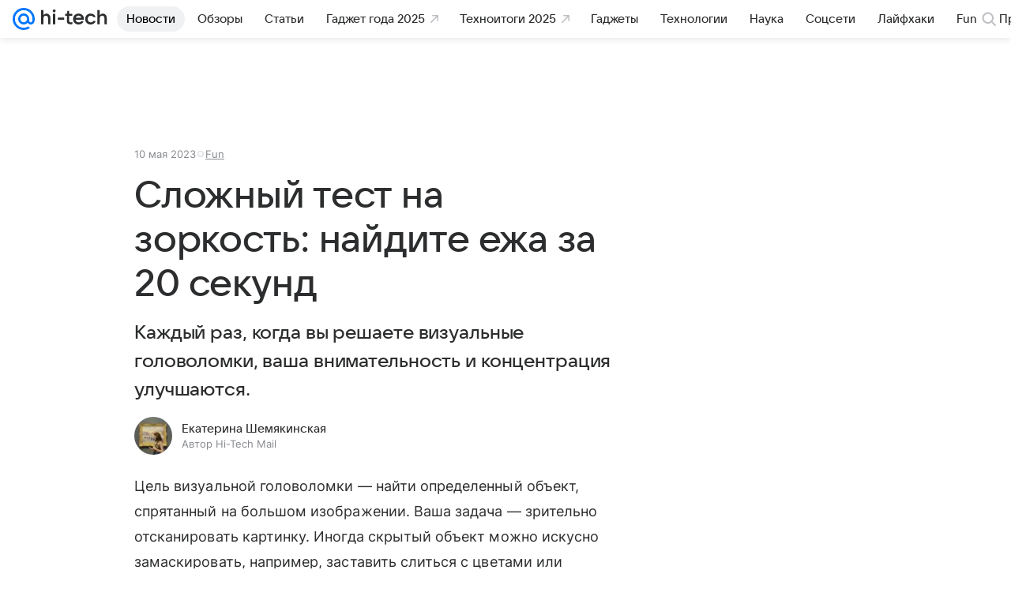

--- FILE ---
content_type: text/plain; charset=utf-8
request_url: https://media-stat.mail.ru/metrics/1.0/
body_size: 660
content:
eyJhbGciOiJkaXIiLCJjdHkiOiJKV1QiLCJlbmMiOiJBMjU2R0NNIiwidHlwIjoiSldUIn0..rtvEev9WdLZyp5BC.[base64].-YGfT5E7nv7QlCJzbVHEvQ